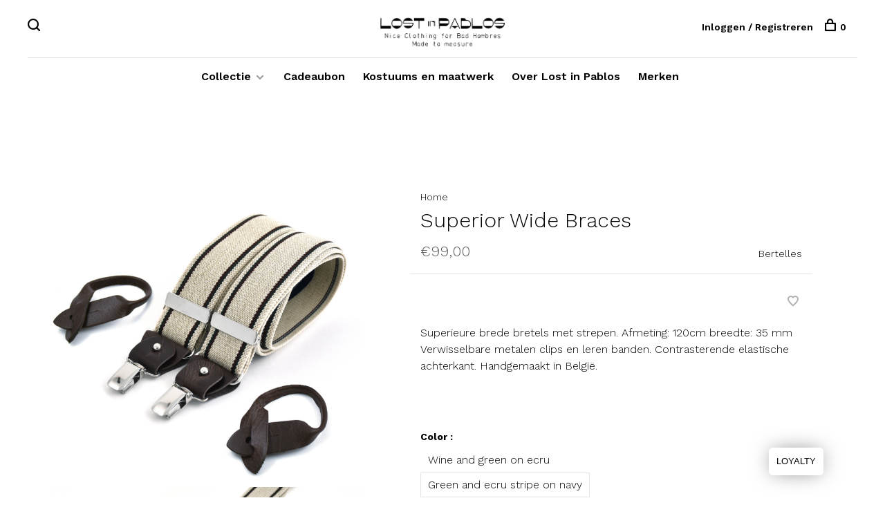

--- FILE ---
content_type: text/html;charset=utf-8
request_url: https://shop.lostinpablos.be/superior-wide-braces.html
body_size: 6730
content:
<!DOCTYPE html>
<html lang="nl">
  <head>
    
        
    <meta charset="utf-8"/>
<!-- [START] 'blocks/head.rain' -->
<!--

  (c) 2008-2026 Lightspeed Netherlands B.V.
  http://www.lightspeedhq.com
  Generated: 25-01-2026 @ 10:03:13

-->
<link rel="canonical" href="https://shop.lostinpablos.be/superior-wide-braces.html"/>
<link rel="alternate" href="https://shop.lostinpablos.be/index.rss" type="application/rss+xml" title="Nieuwe producten"/>
<meta name="robots" content="noodp,noydir"/>
<meta property="og:url" content="https://shop.lostinpablos.be/superior-wide-braces.html?source=facebook"/>
<meta property="og:site_name" content="Lost in Pablos"/>
<meta property="og:title" content="Superior Wide Braces"/>
<meta property="og:description" content="Superieure brede bretels met strepen. Afmeting: 120cm breedte: 35 mm Verwisselbare metalen clips en leren banden. Contrasterende elastische achterkant. Handgema"/>
<meta property="og:image" content="https://cdn.webshopapp.com/shops/238976/files/418953714/bertelles-superior-wide-braces.jpg"/>
<!--[if lt IE 9]>
<script src="https://cdn.webshopapp.com/assets/html5shiv.js?2025-02-20"></script>
<![endif]-->
<!-- [END] 'blocks/head.rain' -->
        
        
        
          <meta property="product:brand" content="Bertelles">      <meta property="product:availability" content="in stock">      <meta property="product:condition" content="new">
      <meta property="product:price:amount" content="99.00">
      <meta property="product:price:currency" content="EUR">
              <title>Superior Wide Braces - Lost in Pablos</title>
    <meta name="description" content="Superieure brede bretels met strepen. Afmeting: 120cm breedte: 35 mm Verwisselbare metalen clips en leren banden. Contrasterende elastische achterkant. Handgema" />
    <meta name="keywords" content="Bertelles, Superior, Wide, Braces" />
    <meta http-equiv="X-UA-Compatible" content="ie=edge">
    <meta name="viewport" content="width=device-width, initial-scale=1.0">
    <meta name="apple-mobile-web-app-capable" content="yes">
    <meta name="apple-mobile-web-app-status-bar-style" content="black">
    <meta name="viewport" content="width=device-width, initial-scale=1, maximum-scale=1, user-scalable=0"/>

    <link rel="shortcut icon" href="https://cdn.webshopapp.com/shops/238976/themes/136988/v/413502/assets/favicon.ico?20210104174842" type="image/x-icon" />
    
      	<link rel="preconnect" href="https://fonts.googleapis.com">
		<link rel="preconnect" href="https://fonts.gstatic.com" crossorigin>
  	    <link href='//fonts.googleapis.com/css?family=Work%20Sans:400,400i,300,500,600,700,700i,800,900' rel='stylesheet' type='text/css'>
    
    <link rel="stylesheet" href="https://cdn.webshopapp.com/assets/gui-2-0.css?2025-02-20" />
    <link rel="stylesheet" href="https://cdn.webshopapp.com/assets/gui-responsive-2-0.css?2025-02-20" /> 
    <link rel="stylesheet" href="https://cdn.webshopapp.com/shops/238976/themes/136988/assets/style.css?2026010511564420201219182952">
    <link rel="stylesheet" href="https://cdn.webshopapp.com/shops/238976/themes/136988/assets/settings.css?2026010511564420201219182952" />
    
    <script src="//ajax.googleapis.com/ajax/libs/jquery/3.0.0/jquery.min.js"></script>
    <script>
      	if( !window.jQuery ) document.write('<script src="https://cdn.webshopapp.com/shops/238976/themes/136988/assets/jquery-3.0.0.min.js?2026010511564420201219182952"><\/script>');
    </script>
    <script src="//cdn.jsdelivr.net/npm/js-cookie@2/src/js.cookie.min.js"></script>
    
    <script src="https://cdn.webshopapp.com/assets/gui.js?2025-02-20"></script>
    <script src="https://cdn.webshopapp.com/assets/gui-responsive-2-0.js?2025-02-20"></script>
    <script src="https://cdn.webshopapp.com/shops/238976/themes/136988/assets/scripts-min.js?2026010511564420201219182952"></script>
    
        
        
        
  </head>
  <body class="page-superior-wide-braces">
    
        
    <div class="page-content">
      
                                      	      	              	      	      	            
      <script>
      var product_image_size = '660x880x1',
          product_image_thumb = '132x176x1',
          product_in_stock_label = 'Op voorraad',
          product_backorder_label = 'In backorder',
      		product_out_of_stock_label = 'Niet op voorraad',
          product_multiple_variant_label = 'View all product options',
          show_variant_picker = 1,
          display_variants_on_product_card = 1,
          display_variant_picker_on = 'all',
          show_newsletter_promo_popup = 0,
          newsletter_promo_delay = '10000',
          newsletter_promo_hide_until = '7',
      		currency_format = '€',
          number_format = '0,0.00',
      		shop_url = 'https://shop.lostinpablos.be/',
          shop_id = '238976',
        	readmore = 'Lees meer',
          search_url = "https://shop.lostinpablos.be/search/",
          search_empty = 'Geen producten gevonden',
          custom_label = 'Outlet',          view_all_results = 'Bekijk alle resultaten';
    	</script>
			
      

<div class="mobile-nav-overlay"></div>

<header class="site-header site-header-lg menu-bottom-layout menu-bottom-layout-center">
  
    <nav class="secondary-nav nav-style secondary-nav-left">
    

    <div class="search-header secondary-style">
      <form action="https://shop.lostinpablos.be/search/" method="get" id="searchForm">
        <input type="text" name="q" autocomplete="off" value="" placeholder="Zoek naar artikel">
        <a href="#" class="search-close">Sluiten</a>
        <div class="search-results"></div>
      </form>
    </div>
    
    <ul>
      <li class="search-trigger-item">
        <a href="#" title="Zoeken" class="search-trigger"><span class="nc-icon-mini ui-1_zoom"></span></a>
      </li>
    </ul>
    
  </nav>
    
  <a href="https://shop.lostinpablos.be/" class="logo logo-lg logo-center">
          <img src="https://cdn.webshopapp.com/shops/238976/themes/136988/v/445941/assets/logo.png?20210113110333" alt="Lost in Pablos" class="logo-image">
    	      	<img src="https://cdn.webshopapp.com/shops/238976/themes/136988/v/396254/assets/logo-white.png?20201208123914" alt="Lost in Pablos" class="logo-image logo-image-white">
    	          </a>

  <nav class="main-nav nav-style">
    <ul>
      
                  	
      	                <li class="menu-item-category-6373211 has-child">
          <a href="https://shop.lostinpablos.be/collectie/">Collectie</a>
          <button class="mobile-menu-subopen"><span class="nc-icon-mini arrows-3_small-down"></span></button>                    <ul class="">
                          <li class="subsubitem">
                <a class="underline-hover" href="https://shop.lostinpablos.be/collectie/sales/" title="Sales">Sales</a>
                                              </li>
                          <li class="subsubitem">
                <a class="underline-hover" href="https://shop.lostinpablos.be/collectie/winter-collectie/" title="Winter Collectie">Winter Collectie</a>
                                              </li>
                          <li class="subsubitem has-child">
                <a class="underline-hover" href="https://shop.lostinpablos.be/collectie/kleding/" title="Kleding">Kleding</a>
                <button class="mobile-menu-subopen"><span class="nc-icon-mini arrows-3_small-down"></span></button>                                <ul class="">
                                      <li class="subsubitem">
                      <a class="underline-hover" href="https://shop.lostinpablos.be/collectie/kleding/badjassen/" title="Badjassen">Badjassen</a>
                    </li>
                                      <li class="subsubitem">
                      <a class="underline-hover" href="https://shop.lostinpablos.be/collectie/kleding/truien/" title="Truien">Truien</a>
                    </li>
                                      <li class="subsubitem">
                      <a class="underline-hover" href="https://shop.lostinpablos.be/collectie/kleding/jassen/" title="Jassen">Jassen</a>
                    </li>
                                      <li class="subsubitem">
                      <a class="underline-hover" href="https://shop.lostinpablos.be/collectie/kleding/broeken/" title="Broeken">Broeken</a>
                    </li>
                                      <li class="subsubitem">
                      <a class="underline-hover" href="https://shop.lostinpablos.be/collectie/kleding/hemden/" title="Hemden">Hemden</a>
                    </li>
                                      <li class="subsubitem">
                      <a class="underline-hover" href="https://shop.lostinpablos.be/collectie/kleding/t-shirts-polos/" title="T-Shirts - Polo&#039;s">T-Shirts - Polo&#039;s</a>
                    </li>
                                      <li class="subsubitem">
                      <a class="underline-hover" href="https://shop.lostinpablos.be/collectie/kleding/shorts-zwemshorts/" title="Shorts /Zwemshorts">Shorts /Zwemshorts</a>
                    </li>
                                  </ul>
                              </li>
                          <li class="subsubitem has-child">
                <a class="underline-hover" href="https://shop.lostinpablos.be/collectie/schoenen/" title="Schoenen">Schoenen</a>
                <button class="mobile-menu-subopen"><span class="nc-icon-mini arrows-3_small-down"></span></button>                                <ul class="">
                                      <li class="subsubitem">
                      <a class="underline-hover" href="https://shop.lostinpablos.be/collectie/schoenen/onderhoud-voor-schoenen/" title="Onderhoud voor schoenen">Onderhoud voor schoenen</a>
                    </li>
                                      <li class="subsubitem">
                      <a class="underline-hover" href="https://shop.lostinpablos.be/collectie/schoenen/sneakers/" title="Sneakers">Sneakers</a>
                    </li>
                                      <li class="subsubitem">
                      <a class="underline-hover" href="https://shop.lostinpablos.be/collectie/schoenen/geklede-schoenen/" title="Geklede schoenen">Geklede schoenen</a>
                    </li>
                                  </ul>
                              </li>
                          <li class="subsubitem has-child">
                <a class="underline-hover" href="https://shop.lostinpablos.be/collectie/accessoires/" title="Accessoires">Accessoires</a>
                <button class="mobile-menu-subopen"><span class="nc-icon-mini arrows-3_small-down"></span></button>                                <ul class="">
                                      <li class="subsubitem">
                      <a class="underline-hover" href="https://shop.lostinpablos.be/collectie/accessoires/dassen/" title="Dassen">Dassen</a>
                    </li>
                                      <li class="subsubitem">
                      <a class="underline-hover" href="https://shop.lostinpablos.be/collectie/accessoires/portefeuilles/" title="Portefeuilles">Portefeuilles</a>
                    </li>
                                      <li class="subsubitem">
                      <a class="underline-hover" href="https://shop.lostinpablos.be/collectie/accessoires/manchetknopen/" title="Manchetknopen">Manchetknopen</a>
                    </li>
                                      <li class="subsubitem">
                      <a class="underline-hover" href="https://shop.lostinpablos.be/collectie/accessoires/strikken/" title="Strikken">Strikken</a>
                    </li>
                                      <li class="subsubitem">
                      <a class="underline-hover" href="https://shop.lostinpablos.be/collectie/accessoires/mutsen/" title="Mutsen">Mutsen</a>
                    </li>
                                      <li class="subsubitem">
                      <a class="underline-hover" href="https://shop.lostinpablos.be/collectie/accessoires/pochetten/" title="Pochetten">Pochetten</a>
                    </li>
                                      <li class="subsubitem">
                      <a class="underline-hover" href="https://shop.lostinpablos.be/collectie/accessoires/kousen/" title="Kousen">Kousen</a>
                    </li>
                                      <li class="subsubitem">
                      <a class="underline-hover" href="https://shop.lostinpablos.be/collectie/accessoires/ceinturen/" title="Ceinturen">Ceinturen</a>
                    </li>
                                      <li class="subsubitem">
                      <a class="underline-hover" href="https://shop.lostinpablos.be/collectie/accessoires/sjaals/" title="Sjaals">Sjaals</a>
                    </li>
                                      <li class="subsubitem">
                      <a class="underline-hover" href="https://shop.lostinpablos.be/collectie/accessoires/handschoenen/" title="Handschoenen">Handschoenen</a>
                    </li>
                                      <li class="subsubitem">
                      <a class="underline-hover" href="https://shop.lostinpablos.be/collectie/accessoires/bretellen/" title="Bretellen">Bretellen</a>
                    </li>
                                      <li class="subsubitem">
                      <a class="underline-hover" href="https://shop.lostinpablos.be/collectie/accessoires/snor-baard-kam/" title="Snor/ baard kam">Snor/ baard kam</a>
                    </li>
                                      <li class="subsubitem">
                      <a class="underline-hover" href="https://shop.lostinpablos.be/collectie/accessoires/petten/" title="Petten">Petten</a>
                    </li>
                                  </ul>
                              </li>
                          <li class="subsubitem">
                <a class="underline-hover" href="https://shop.lostinpablos.be/collectie/mondmaskers/" title="Mondmaskers">Mondmaskers</a>
                                              </li>
                          <li class="subsubitem">
                <a class="underline-hover" href="https://shop.lostinpablos.be/collectie/parfum/" title="Parfum">Parfum</a>
                                              </li>
                      </ul>
                  </li>
                      
                        	
      	      	              
                        
      	        <li class="">
          <a href="https://shop.lostinpablos.be/buy-gift-card/" title="Cadeaubon">
            Cadeaubon
          </a>
        </li>
                <li class="">
          <a href="https://www.lostinpablos.be/nl/madetomeasure#!0" title="Kostuums en maatwerk">
            Kostuums en maatwerk
          </a>
        </li>
                <li class="">
          <a href="https://www.lostinpablos.be/nl/home" title="Over Lost in Pablos">
            Over Lost in Pablos
          </a>
        </li>
              
                        
      	        <li class="brand-menu-item "><a href="https://shop.lostinpablos.be/brands/">Merken</a></li>
              
                        	
      	      
                  
      
      <li class="menu-item-mobile-only m-t-30">
                <a href="#" title="Account" data-featherlight="#loginModal">Login / Register</a>
              </li>
      
            
              
      
    </ul>
  </nav>

  <nav class="secondary-nav nav-style">
     <div class="search-header secondary-style search-trigger-center-fix">
      <form action="https://shop.lostinpablos.be/search/" method="get" id="searchForm">
        <input type="text" name="q" autocomplete="off" value="" placeholder="Zoek naar artikel">
        <a href="#" class="search-close">Sluiten</a>
        <div class="search-results"></div>
      </form>
    </div>
    
    <ul>
      <li class="menu-item-desktop-only menu-item-account">
                <a href="#" title="Account" data-featherlight="#loginModal">Inloggen / Registreren</a>
              </li>
      
            
              
      
            
            
      <li>
        <a href="#" title="Winkelwagen" class="cart-trigger"><span class="nc-icon-mini shopping_bag-20"></span>0</a>
      </li>

      <li class="search-trigger-item search-trigger-center-fix">
        <a href="#" title="Zoeken" class="search-trigger"><span class="nc-icon-mini ui-1_zoom"></span></a>
      </li>
    </ul>
    
    <a class="burger">
      <span></span>
    </a>    
  </nav>
</header>      <div itemscope itemtype="http://schema.org/BreadcrumbList">
	<div itemprop="itemListElement" itemscope itemtype="http://schema.org/ListItem">
    <a itemprop="item" href="https://shop.lostinpablos.be/"><span itemprop="name" content="Home"></span></a>
    <meta itemprop="position" content="1" />
  </div>
    	<div itemprop="itemListElement" itemscope itemtype="http://schema.org/ListItem">
      <a itemprop="item" href="https://shop.lostinpablos.be/superior-wide-braces.html"><span itemprop="name" content="Superior Wide Braces"></span></a>
      <meta itemprop="position" content="2" />
    </div>
  </div>

<div itemscope itemtype="https://schema.org/Product">
  <meta itemprop="name" content="Bertelles Superior Wide Braces">
  <meta itemprop="brand" content="Bertelles" />  <meta itemprop="description" content="Superieure brede bretels met strepen. <br />
Afmeting: 120cm breedte: 35 mm<br />
Verwisselbare metalen clips en leren banden. Contrasterende elastische achterkant.<br />
<br />
Handgemaakt in België." />  <meta itemprop="image" content="https://cdn.webshopapp.com/shops/238976/files/418953714/300x250x2/bertelles-superior-wide-braces.jpg" />  
        <div itemprop="offers" itemscope itemtype="https://schema.org/Offer">
    <meta itemprop="priceCurrency" content="EUR">
    <meta itemprop="price" content="99.00" />
    <meta itemprop="itemCondition" itemtype="https://schema.org/OfferItemCondition" content="https://schema.org/NewCondition"/>
   	    <meta itemprop="availability" content="https://schema.org/InStock"/>
    <meta itemprop="inventoryLevel" content="2" />
        <meta itemprop="url" content="https://shop.lostinpablos.be/superior-wide-braces.html" />  </div>
    </div>
      <div class="cart-sidebar-container">
  <div class="cart-sidebar">
    <button class="cart-sidebar-close" aria-label="Close">✕</button>
    <div class="cart-sidebar-title">
      <h5>Winkelwagen</h5>
      <p><span class="item-qty"></span> artikelen</p>
    </div>
    
    <div class="cart-sidebar-body">
        
      <div class="no-cart-products">Geen producten gevonden...</div>
      
    </div>
    
      </div>
</div>      <!-- Login Modal -->
<div class="modal-lighbox login-modal" id="loginModal">
  <div class="row">
    <div class="col-sm-6 m-b-30 login-row p-r-30 sm-p-r-15">
      <h4>Inloggen</h4>
      <p>Als u een account bij ons heeft, meld u dan aan.</p>
      <form action="https://shop.lostinpablos.be/account/loginPost/?return=https%3A%2F%2Fshop.lostinpablos.be%2Fsuperior-wide-braces.html" method="post" class="secondary-style">
        <input type="hidden" name="key" value="b5b98aee888f93a9a25166b6d765ca18" />
        <div class="form-row">
          <input type="text" name="email" autocomplete="on" placeholder="E-mailadres" class="required" />
        </div>
        <div class="form-row">
          <input type="password" name="password" autocomplete="on" placeholder="Wachtwoord" class="required" />
        </div>
        <div class="">
          <a class="button button-arrow button-solid button-block popup-validation m-b-15" href="javascript:;" title="Inloggen">Inloggen</a>
                  </div>
      </form>
    </div>
    <div class="col-sm-6 m-b-30 p-l-30 sm-p-l-15">
      <h4>Registreren</h4>
      <p class="register-subtitle">Door een account aan te maken in deze winkel kunt u het betalingsproces sneller doorlopen, meerdere adressen opslaan, bestellingen bekijken en volgen en meer.</p>
      <a class="button button-arrow" href="https://shop.lostinpablos.be/account/register/" title="Account aanmaken">Account aanmaken</a>
    </div>
  </div>
  <div class="text-center forgot-password">
    <a class="forgot-pw" href="https://shop.lostinpablos.be/account/password/">Wachtwoord vergeten?</a>
  </div>
</div>      
      <main class="main-content">
                  		
<div class="container">
  <!-- Single product into -->
  <div class="product-intro scroll-product-images" data-brand="Bertelles">
    <div class="row">
      <div class="col-md-5 stick-it-in">
        <div class="product-media">
          
          <div class="product-images no-slider">
                        <div class="product-image">
              <a href="https://cdn.webshopapp.com/shops/238976/files/418953714/image.jpg" data-caption="">
                <img src="https://cdn.webshopapp.com/shops/238976/files/418953714/768x1024x3/bertelles-superior-wide-braces.jpg" data-thumb="https://cdn.webshopapp.com/shops/238976/files/418953714/132x176x1/image.jpg" height="1024" width="768" alt="Bertelles Superior Wide Braces">
              </a>
            </div>
                        <div class="product-image">
              <a href="https://cdn.webshopapp.com/shops/238976/files/418953716/image.jpg" data-caption="">
                <img src="https://cdn.webshopapp.com/shops/238976/files/418953716/768x1024x3/bertelles-superior-wide-braces.jpg" data-thumb="https://cdn.webshopapp.com/shops/238976/files/418953716/132x176x1/image.jpg" height="1024" width="768" alt="Bertelles Superior Wide Braces">
              </a>
            </div>
                        <div class="product-image">
              <a href="https://cdn.webshopapp.com/shops/238976/files/337139559/image.jpg" data-caption="">
                <img src="https://cdn.webshopapp.com/shops/238976/files/337139559/768x1024x3/bertelles-superior-wide-braces.jpg" data-thumb="https://cdn.webshopapp.com/shops/238976/files/337139559/132x176x1/image.jpg" height="1024" width="768" alt="Bertelles Superior Wide Braces">
              </a>
            </div>
                        <div class="product-image">
              <a href="https://cdn.webshopapp.com/shops/238976/files/383938412/image.jpg" data-caption="">
                <img src="https://cdn.webshopapp.com/shops/238976/files/383938412/768x1024x3/bertelles-superior-wide-braces.jpg" data-thumb="https://cdn.webshopapp.com/shops/238976/files/383938412/132x176x1/image.jpg" height="1024" width="768" alt="Bertelles Superior Wide Braces">
              </a>
            </div>
                      </div>
          
        </div>
      </div>
      <div class="col-md-7 stick-it-in">
        <div class="product-content single-product-content" data-url="https://shop.lostinpablos.be/superior-wide-braces.html">
          
                    <!-- Breadcrumbs -->
          <div class="breadcrumbs">
            <a href="https://shop.lostinpablos.be/" title="Home">Home</a>
                                              </div>  
                    
          <h1 class="h3 m-b-10">Superior Wide Braces</h1>
          
          <div class="row product-meta">
            <div class="col-md-6">
              
              <div class="price">      
                  
                <span class="new-price"><span class="price-update" data-price="99">€99,00</span></span>

                                
                 
              </div>
            </div>
            <div class="col-md-6 text-right p-t-10">
                              <div class="brand-name"><a href="https://shop.lostinpablos.be/brands/bertelles/">Bertelles</a></div>
                          </div>
          </div>
          
          <div class="row m-b-20">
            <div class="col-xs-8">
              
                            <div class="stock">
                                <div>2 Op voorraad</div>
                              </div>
                            

                            
              
            </div>
            <div class="col-xs-4 text-right">
            
                            <a href="#" data-featherlight="#loginModal" title="Aan verlanglijst toevoegen" class="favourites m-r-5" id="addtowishlist">
                <i class="nc-icon-mini health_heartbeat-16"></i>
              </a>
                            
                            
                            
            </div>
          </div>

          <div class="product-description m-b-80 sm-m-b-60">
            Superieure brede bretels met strepen. 
Afmeting: 120cm breedte: 35 mm
Verwisselbare metalen clips en leren banden. Contrasterende elastische achterkant.

Handgemaakt in België.
          </div>
          
                    
                    
          
          <form action="https://shop.lostinpablos.be/cart/add/227754659/" id="product_configure_form" method="post" class="product_configure_form" data-cart-bulk-url="https://shop.lostinpablos.be/cart/addBulk/">
            <div class="product_configure_form_wrapper">
              
                                          	                            
                                                                      
                            
                            <div class="product-custom-variants">
                
                              
              	                              
              	                                  
                	                  <div class="product-custom-variants-title">Color :</div>
                	                
                              
                <ul class="product-custom-variants-options">
                                    
                                    
                  <li class="product_configure_variant_227754652">
                    <a href="https://shop.lostinpablos.be/superior-wide-braces.html?id=227754652" title="Color : Wine and green on ecru - Op voorraad"  style="">
                                              Wine and green on ecru
                                          </a>
                  </li>
                  
                                    
                                    
                  <li class="product_configure_variant_227754659 active">
                    <a href="https://shop.lostinpablos.be/superior-wide-braces.html?id=227754659" title="Color : Green and ecru stripe on navy - Op voorraad"  style="">
                                              Green and ecru stripe on navy
                                          </a>
                  </li>
                  
                                  </ul>
              </div>
            	          
                          
                            <div class="input-wrap quantity-selector"><label>Aantal:</label><input type="text" name="quantity" value="1" /><div class="change"><a href="javascript:;" onclick="changeQuantity('add', $(this));" class="up">+</a><a href="javascript:;" onclick="changeQuantity('remove', $(this));" class="down">-</a></div></div><a href="javascript:;" class="button button-block button-arrow button-solid add-to-cart-trigger" title="Toevoegen aan winkelwagen" id="addtocart">Toevoegen aan winkelwagen</a>                          </div>
            
                        
                        
          </form>
            
                  </div>
      </div>
    </div>
  </div>
  
  
    
    
    <!-- Selling points -->
  <div class="selling-points single-product-selling-points">
        <div class="selling-item"><a>Gratis verzending in België vanaf  150€</a></div>
                  </div>
    
  <!-- Product share -->
  <div class="share m-b-50 pull-right">
    <span class="share-label">Deel dit product:</span>
    <ul><li><a href="https://www.facebook.com/sharer/sharer.php?u=https://shop.lostinpablos.be/superior-wide-braces.html" class="social facebook" target="_blank">Facebook</a></li><li><a href="https://twitter.com/home?status=Superior Wide Braces%20-%20superior-wide-braces.html" class="social twitter" target="_blank">Twitter</a></li><li><a href="https://pinterest.com/pin/create/button/?url=https://shop.lostinpablos.be/superior-wide-braces.html&media=https://cdn.webshopapp.com/shops/238976/files/418953714/image.jpg&description=Superieure brede bretels met strepen. <br />
Afmeting: 120cm breedte: 35 mm<br />
Verwisselbare metalen clips en leren banden. Contrasterende elastische achterkant.<br /><br />
Handgemaakt in België." class="social pinterest" target="_blank">Pinterest</a></li><li><a href="/cdn-cgi/l/email-protection#[base64]" class="social email">E-mail</a></li></ul>  </div>
  
  
    
  
      
    
</div>                </main>
			
            <footer><div class="container"><div class="footer-menu"><ul><li><a href="https://shop.lostinpablos.be/service/general-terms-conditions/">Algemene voorwaarden</a></li></ul></div><div class="footer-content footer-content-description"><div class="footer-contact-details"><p>Winkel: Vrijdagmarkt 38 - 9000 Gent            Open op maandag van: 11u00  - 18u00           Dinsdag tot zaterdag open van:                       10u00 - 18u00.                      </p><div><a href="tel:09/279.89.90"><span class="hint-text">Telefoon: </span><span class="bold">09/279.89.90</span></a></div><div><a href="/cdn-cgi/l/email-protection#167079637872567a7965627f786677747a7965387473"><span class="hint-text">E-mail: </span><span class="bold"><span class="__cf_email__" data-cfemail="13757c667d77537f7c60677a7d6372717f7c603d7176">[email&#160;protected]</span></span></a></div></div><div class="footer-menu footer-menu-social"><ul><li><a href="https://www.facebook.com/LostinPablos/" target="_blank" title="Facebook"><span class="nc-icon-mini social_logo-fb-simple"></span></a></li><li><a href="https://www.instagram.com/lostinpablos/" target="_blank" title="Instagram Lost in Pablos"><span class="nc-icon-mini social_logo-instagram"></span></a></li><li><a href="https://nl.pinterest.com/inpablos/portfolio-lost-in-pablos/" target="_blank" title="Pinterest"><span class="nc-icon-mini social_logo-pinterest"></span></a></li></ul></div></div><div class="copyright m-t-50">
      © Copyright 2026 Lost in Pablos
            <span>
      - Powered by
            <a href="https://www.lightspeedhq.be/" title="Lightspeed" target="_blank">Lightspeed</a>
                  - Theme by <a href="https://huysmans.me" target="_blank">Huysmans.me </a></span></div><div class="payments"><a href="https://shop.lostinpablos.be/service/payment-methods/" title="MasterCard"><img data-src="https://cdn.webshopapp.com/assets/icon-payment-mastercard.png?2025-02-20" alt="MasterCard" class="lazy" /></a><a href="https://shop.lostinpablos.be/service/payment-methods/" title="Visa"><img data-src="https://cdn.webshopapp.com/assets/icon-payment-visa.png?2025-02-20" alt="Visa" class="lazy" /></a><a href="https://shop.lostinpablos.be/service/payment-methods/" title="American Express"><img data-src="https://cdn.webshopapp.com/assets/icon-payment-americanexpress.png?2025-02-20" alt="American Express" class="lazy" /></a><a href="https://shop.lostinpablos.be/service/payment-methods/" title="Bank transfer"><img data-src="https://cdn.webshopapp.com/assets/icon-payment-banktransfer.png?2025-02-20" alt="Bank transfer" class="lazy" /></a><a href="https://shop.lostinpablos.be/service/payment-methods/" title="Maestro"><img data-src="https://cdn.webshopapp.com/assets/icon-payment-maestro.png?2025-02-20" alt="Maestro" class="lazy" /></a><a href="https://shop.lostinpablos.be/service/payment-methods/" title="Invoice"><img data-src="https://cdn.webshopapp.com/assets/icon-payment-invoice.png?2025-02-20" alt="Invoice" class="lazy" /></a><a href="https://shop.lostinpablos.be/service/payment-methods/" title="Cash"><img data-src="https://cdn.webshopapp.com/assets/icon-payment-cash.png?2025-02-20" alt="Cash" class="lazy" /></a><a href="https://shop.lostinpablos.be/service/payment-methods/" title="Bancontact"><img data-src="https://cdn.webshopapp.com/assets/icon-payment-mistercash.png?2025-02-20" alt="Bancontact" class="lazy" /></a><a href="https://shop.lostinpablos.be/service/payment-methods/" title="SOFORT Banking"><img data-src="https://cdn.webshopapp.com/assets/icon-payment-directebanking.png?2025-02-20" alt="SOFORT Banking" class="lazy" /></a><a href="https://shop.lostinpablos.be/service/payment-methods/" title="Visa Electron"><img data-src="https://cdn.webshopapp.com/assets/icon-payment-visaelectron.png?2025-02-20" alt="Visa Electron" class="lazy" /></a><a href="https://shop.lostinpablos.be/service/payment-methods/" title="Belfius"><img data-src="https://cdn.webshopapp.com/assets/icon-payment-belfius.png?2025-02-20" alt="Belfius" class="lazy" /></a><a href="https://shop.lostinpablos.be/service/payment-methods/" title="KBC"><img data-src="https://cdn.webshopapp.com/assets/icon-payment-kbc.png?2025-02-20" alt="KBC" class="lazy" /></a></div></div></footer>      <!-- [START] 'blocks/body.rain' -->
<script data-cfasync="false" src="/cdn-cgi/scripts/5c5dd728/cloudflare-static/email-decode.min.js"></script><script>
(function () {
  var s = document.createElement('script');
  s.type = 'text/javascript';
  s.async = true;
  s.src = 'https://shop.lostinpablos.be/services/stats/pageview.js?product=113063126&hash=fe4d';
  ( document.getElementsByTagName('head')[0] || document.getElementsByTagName('body')[0] ).appendChild(s);
})();
</script>
  <script>window['mdLoyalty'] = {
        config: {
                'shopId':'238976',
                'shopName':'Lost in Pablos',
                'themeColor': '#FF0000',
                'position':'right',
                'moreInfoEN': ' ',
                'moreInfoNL': ' ',
                'moreInfoFR': ' ',
                'moreInfoDE': ' ',
                'moreInfoES': ' ',
                'moreInfoURL':'/',
        } };

(function(doc) {
        var date = new Date,
                script = doc.createElement('script');
        script.type = 'text/javascript';
        script.async = true;
        script.crossOrigin = '';
        script.src = 'https://loyalty.mdware.org/launcher.min.js?t=' + date.getHours().toString();

        var s = document.getElementsByTagName('script')[0];
        s.parentNode.insertBefore(script, s);
})(document);</script>
<!-- [END] 'blocks/body.rain' -->
      
    </div>
    
    <link rel="stylesheet" href="https://cdn.webshopapp.com/shops/238976/themes/136988/assets/custom.css?2026010511564420201219182952" />
    <script src="https://cdn.webshopapp.com/shops/238976/themes/136988/assets/app.js?2026010511564420201219182952"></script>
    
        
        
  </body>
</html>

--- FILE ---
content_type: text/css; charset=UTF-8
request_url: https://cdn.webshopapp.com/shops/238976/themes/136988/assets/custom.css?2026010511564420201219182952
body_size: 2857
content:
/* 20260105114437 - v2 */
.gui,
.gui-block-linklist li a {
  color: #17310b;
}

.gui-page-title,
.gui a.gui-bold,
.gui-block-subtitle,
.gui-table thead tr th,
.gui ul.gui-products li .gui-products-title a,
.gui-form label,
.gui-block-title.gui-dark strong,
.gui-block-title.gui-dark strong a,
.gui-content-subtitle {
  color: #17310b;
}

.gui-block-inner strong {
  color: #6f8d7b;
}

.gui a {
  color: #11517f;
}

.gui-input.gui-focus,
.gui-text.gui-focus,
.gui-select.gui-focus {
  border-color: #11517f;
  box-shadow: 0 0 2px #11517f;
}

.gui-select.gui-focus .gui-handle {
  border-color: #11517f;
}

.gui-block,
.gui-block-title,
.gui-buttons.gui-border,
.gui-block-inner,
.gui-image {
  border-color: #574624;
}

.gui-block-title {
  color: #0f4224;
  background-color: #f3fbe4;
}

.gui-content-title {
  color: #0f4224;
}

.gui-form .gui-field .gui-description span {
  color: #17310b;
}

.gui-block-inner {
  background-color: #e9f0da;
}

.gui-block-option {
  border-color: #e5e3de;
  background-color: #f6f5f4;
}

.gui-block-option-block {
  border-color: #e5e3de;
}

.gui-block-title strong {
  color: #0f4224;
}

.gui-line,
.gui-cart-sum .gui-line {
  background-color: #b3ab9c;
}

.gui ul.gui-products li {
  border-color: #ccc7bd;
}

.gui-block-subcontent,
.gui-content-subtitle {
  border-color: #ccc7bd;
}

.gui-faq,
.gui-login,
.gui-password,
.gui-register,
.gui-review,
.gui-sitemap,
.gui-block-linklist li,
.gui-table {
  border-color: #ccc7bd;
}

.gui-block-content .gui-table {
  border-color: #e5e3de;
}

.gui-table thead tr th {
  border-color: #b3ab9c;
  background-color: #f6f5f4;
}

.gui-table tbody tr td {
  border-color: #e5e3de;
}

.gui a.gui-button-large,
.gui a.gui-button-small {
  border-color: #574624;
  color: #0f4224;
  background-color: #f3fbe4;
}

.gui a.gui-button-large.gui-button-action,
.gui a.gui-button-small.gui-button-action {
  border-color: #574624;
  color: #0f4224;
  background-color: #f3fbe4;
}

.gui a.gui-button-large:active,
.gui a.gui-button-small:active {
  background-color: #c2c8b6;
  border-color: #45381c;
}

.gui a.gui-button-large.gui-button-action:active,
.gui a.gui-button-small.gui-button-action:active {
  background-color: #c2c8b6;
  border-color: #45381c;
}

.gui-input,
.gui-text,
.gui-select,
.gui-number {
  border-color: #574624;
  background-color: #f3fbe4;
}

.gui-select .gui-handle,
.gui-number .gui-handle {
  border-color: #574624;
}

.gui-number .gui-handle a {
  background-color: #f3fbe4;
}

.gui-input input,
.gui-number input,
.gui-text textarea,
.gui-select .gui-value {
  color: #0f4224;
}

.gui-progressbar {
  background-color: #571224;
}

/* custom */
.homepage header {
    position: fixed;
    top: 0;
    left: 0;
    width: 100%;
    z-index: 2;
    background: #fff;
    right: 0;
    height: 0;
}
header {
	z-index:2;
}
.fixed .homepage header {
  height: 90px;
  background:#ffffff9e;
}
.homepage .header-dark-icons svg path { fill:#fff !important; }
.homepage .header-dark-icons .cart-icon > span, .header-dark-icons .cart-icon:hover > span { color:#fff; }

.fixed .homepage .header-dark-icons svg path { fill:#0f4224 !important; }
.fixed .homepage .header-dark-icons .cart-icon > span, .header-dark-icons .cart-icon:hover > span { color:#0f4224; }
.fixed #logo { padding-top: 0 !important; }
/* Kerstin Lightspeed 8/12/2020 - alter visibility DEMObar- BEGIN*/
.wsa-demobar {
    font-size: xx-large;
 }
.wsa-demobar a {
    display: none;
    color: #fff;
}
/* Kerstin Lightspeed 8/12/2020 - alter visibility DEMObar - END*/

.hero-new-text {
  position: absolute;
  top: 15%;
  right: 10%;
  width: 370px;
  height: calc(100vh - 40%);
  z-index: 1;
  display: inline-block;
}
.hero-new-text > div {
	position:relative;
  display:flex;
  flex-direction: column;
}
.hero-new-text > div > p {
	display:inline-block;  
/*   border:2px solid #fff; */
  margin:0;
  text-align:center;
  position:relative;
}
.hero-sq-1,
.hero-sq-3 {
	width:245px;
  height:245px;
}
.hero-sq-2 {
	width:175px;
  height:175px;
  align-self:flex-end;
}
.hero-new-text > div > p > a {
  color:#fff;
  display:flex;
  height:100%;
  font-size:15px;
  font-weight:bold;
  justify-content: center;
}
.hero-new-text > div > p > a > span {
	align-self:center;
}
.hero-new-text > div > p:before {
  content: "";
  position: absolute;
  top: 0;
  left: 0;
  width: 100%;
  background: transparent;
  height: 100%;
  border: 2px solid #fff;
  transform: rotate(45deg);
  -webkit-transform: rotate(45deg);
  z-index:-1;
}
.hero-new-text > div > p:after {
	content: "";
  position: absolute;
  top: 0px;
  left: -10px;
  width: 100%;
  background: transparent;
  height: 100%;
  border: 1px solid #fff;
  transform: rotate(45deg);
  -webkit-transform: rotate(45deg);
  z-index:-1;
}
.hero-new-text > div > p:hover:before {
	background:#fff;
  box-shadow: 5px -5px 5px -5px #505050;
  -webkit-box-shadow: 5px -5px 5px -5px #505050;
}
.hero-new-text > div > p:hover a {
	color: #0f4224;
}
#homepage-logo {
	position:absolute;
  left:10%;
  top:25%;
  min-height:250px;
  z-index:1;
}
#homepage-logo img {
	height:250px;
}
.custom-arrow-left {
	width:30px;
  height:10px;
  display:inline-block;
  background:url(z-arrow-left.svg) no-repeat;
}
.custom-arrow-right {
	width:30px;
  height:10px;
  display:inline-block;
  background:url(z-arrow-right.svg) no-repeat; 
}
.hero-wrapper-block .owl-controls .owl-nav .owl-prev,
.hero-wrapper-block .owl-controls .owl-nav .owl-next {
	background:transparent;
  border:none;
}
.hero-wrapper-block .owl-controls .owl-nav .owl-prev:before {
  content: "";
  position: absolute;
  width: 1px;
  height: 100%;
  background: #fff;
  right: 0px;
}
.hero-wrapper-block .owl-controls .owl-nav .owl-next:before {
  content: "";
  position: absolute;
  width: 1px;
  height: 100%;
  background: #fff;
  left: 0px;
}
.hero-wrapper-block .owl-controls .owl-nav .owl-prev {
	bottom: 80px;
  top: initial;
  right: 130px;
  left: initial;
  width: 80px;
  text-align: left;
}
.hero-wrapper-block .owl-controls .owl-nav .owl-next {
	bottom: 80px;
  top: initial;
  right: 50px;
  left: initial;
  width: 80px;
  text-align: right;
}
.nav-left-toggler > #search {
	height:30px;
}
.search-icon {
	margin-top:0;
  right:0;
  left:initial;
}
.nav-left-toggler.toggle #search form {
	left:0;
}
#search form {
	height:30px;
}
#search input {
	height:30px;
  border-bottom: 1px solid #fff;
  color:#fff;
}
#search input::placeholder {
	color:#fff !important;
}
#search .autocomplete.noresults .notfound {
	color:#0f4224;
}
.open-menu,
.login-left > a {
	color:#fff;
  font-size:15px;
  font-weight:bold;  
}
.fixed .open-menu,
.fixed .login-left > a {
	color:#0f4224;
}
.open-menu:focus {
	color:#fff;
}
.fixed .open-menu:focus {
	color:#0f4224;
}
.mobilemenu-btn {
	width:initial;
  margin-right:50px;
}
.menu-wrap .close-menu {
	top:90px;
}
.menu-box,
.menu-box.open {
	top:90px;
}
.homepage .nav-left-toggler.toggle > #search:before {
	background:transparent;
}
.homepage-socials {
	position:absolute;
  left:50px;
  bottom:85px;
  z-index: 1;
}
.homepage-socials > a {
	margin-right:20px;
  color:#fff;
  font-size: 25px;
}
.products .product .productlabel {
  right: 30px;
  bottom: -50px;
  top: initial;
  left: initial;
  width: 100px;
  height: 100px;
  line-height: 100px;
  background: transparent !important;
  text-align: center;
  padding: 0;
  z-index:1;
}
.products .product .productlabel:before {
  content: "";
  position: absolute;
  top: 0;
  left: 0;
  width: 100%;
  background: transparent;
  height: 100%;
  border: none;
  transform: rotate(45deg);
  -webkit-transform: rotate(45deg);
  z-index:-1;
}
.products .product {
	padding:15px 5px;
}
.homepage-top_infogram {
	margin-top:30px;
}
.homepage-top_infogram-inner {
    border: 1px solid #e3e3e3;
    line-height: 26px;  	
  	padding:0 15px;
}
.homepage-top_infogram-inner.mr3 {
		margin-right:20px;
}
.homepage-top_infogram-inner p {
    margin: 0;
    letter-spacing: 0.05px;
    color: #0f4224;
}
.homepage-top_infogram-inner p:first-child {
    font-weight: bold;
    font-size: 14px;
    text-transform: uppercase;
}
.homepage-top_infogram-inner p:last-child {
    font-weight: 400;
    font-size: 12px;
    text-transform: inherit;
    white-space: nowrap;
}
.homepage-top_infogram-owl.owl-carousel {
    text-align: center;
}
body.not-homepage {
	padding-top:90px;
}
body.not-homepage .open-menu, 
body.not-homepage .login-left > a {
	color:#0f4224;
}
.menu-box,
.menu-box.open,
.menu-wrap.open .close-menu,
.menu-wrap .close-menu {
	top:0;
}
.products .product.special-product .info .title,
.tab-1 .products .product.special-product .info .title, 
.tab-2 .products .product.special-product .info .title {
	font-size:15px;
}
.products .product.special-product .info {
	margin-top: -10px;
  padding-right: 125px !important;
}
@media(max-width:1500px) {
  .products .product .productlabel {
    width: 80px;
    height: 80px;
    line-height: 80px;
    right: 20px;
    bottom: -40px;
  }
  .products .product.special-product .info {
    padding-right: 75px !important;
  }
}
@media(max-width:1200px) {
	.products .product .productlabel {
    width: 50px;
    height: 50px;
    line-height: 50px;
    right: 10px;
    bottom: -25px;
  }
  .products .product.special-product .info {
    padding-right: 10px !important;
    margin-top: -5px;
  }
  .hero-sq-1, 
  .hero-sq-3 {
    width: 175px;
    height: 175px;
  }
  .hero-sq-2 {
    width: 115px;
    height: 115px;
  }
  .hero-new-text > div > p > a {
  	font-size:17px;
  }
  .hero-new-text {
    top: 22%;
    right: 10%;
    width: 300px;
    height: calc(100vh - 50%);
  }
  #homepage-logo svg {
    width: 300px;
    height: auto;
  }
}
@media(max-width:991px) {
  .open-menu,
  .login-left > a {
  	color:#0f4224;
  }
  .homepage .header-dark-icons svg path {
  	fill:#0f4224 !important;
  }
  .homepage .header-dark-icons .cart-icon > span, .header-dark-icons .cart-icon:hover > span {
  	color:#0f4224;
  }
  #homepage-logo {
  	left:7%;
  }
  .hero-new-text {
  	right:7%;
  }
  .products.productslider .product {
  	padding:15px 5px;
  }
}
@media(max-width:768px) {
  #homepage-logo {
  	top:20px;
    left:20px;
  }
  #homepage-logo svg {
  	width:200px;
  }
  .hero-new-text {
  	top:30%;
  }
	.products .product.special-product .info {
    padding-right: 60px !important;
  }
  .homepage-top_infogram {
  	-webkit-flex-direction: column;
    -moz-flex-direction: column;
    -o-flex-direction: column;
    -ms-flex-direction: column;
    flex-direction: column;
  }
  .homepage-top_infogram-inner.mr3 {
  	margin-right:0;
  }
  .homepage-top_infogram > div {
    margin-bottom: 10px;
  }
  #header .search {
    bottom: 0;
	}
  #search form {
    width: 100%;
    top: -200px;
    position: fixed;
	}
  .toggle #search form {
    top: 90px;
	}
  #header .search input {
    text-indent: 5px;
	}
  .nav-left-toggler.toggle > #search {
    height: 30px;
    top: 0;
    overflow: initial;
	}
  .open-menu, 
  .login-left > a {
  	font-size:14px;
  }
  .mobilemenu-btn {
  	margin-right:10px;
  }
}
@media(max-width:500px) {
	.hero-sq-1, 
  .hero-sq-3 {
    width: 155px;
    height: 155px;
  }
  .hero-sq-2 {
    width: 95px;
    height: 95px;
  }
  .hero-new-text {
    width: 230px;
  }
  .hero-new-text > div > p > a {
  	font-size:15px;
  }
  .hero-wrapper-block .owl-controls .owl-nav .owl-prev,
  .hero-wrapper-block .owl-controls .owl-nav .owl-next {
  	width:45px;
  }
  .hero-wrapper-block .owl-controls .owl-nav .owl-prev {
  	right:95px;
  }
}
@media screen and (max-height:900px) {
  .hero-sq-1, .hero-sq-3 { width: 185px; height: 185px; }
}
@media screen and (max-height:700px) {
  .hero-sq-1, .hero-sq-3 { width: 145px; height: 145px; }
  .hero-sq-2 { width: 155px; height: 155px; }
}

/* Aanpassingen door DMWS */

.btn-maatwerk {
  background:#0f4224;
  color:#fff;
  padding:15px 20px;
  margin-top:40px;
}

.footer-title {
    display: flex;
    -webkit-display: flex;
    -moz-display: flex;
    -ms-display: flex;
    -o-display: flex;
    align-items: flex-end;
    -webkit-align-items: flex-end;
    -moz-align-items: flex-end;
    -ms-align-items: flex-end;
    -o-align-items: flex-end;
}

.pinterest-btn{
	background:#0f4224;
  color:#fff;
  padding:15px 20px;
  margin-left: 10px;
}

.pinterest-btn:focus, .btn-maatwerk:focus{
	color: #e35400;
}

.container.normal{
  padding-left: 15px;
  padding-right: 15px;
}

@media (min-width: 760px){
  #logo img{
    height: 75px;
    width:auto;
    margin-top: 12.5px;
  }
}

.textpage .hide-image img{
	display: none;
}

.textpage .show-image:not(img) {
	color:white ;
  font-size:0px;
  line-height:0px;
}
.textpage .show-image blockquote, .textpage .show-image h3,  .textpage .show-image a{
	display: none;
}

.textpage .show-image p{
	margin: 0px!important;
}

.textpage .show-image img{
	margin-bottom: 10px;
}

.item.slide-1:before{
  content: '';
  position: absolute;
  width: 100%;
  height: 100%;
  top: 0;
  left: 0;
	background: #000;
  background-size: cover;
  opacity: .4;
}

.about-page .textpage p{
	margin: 0;
}

@media (max-width: 992px){
	.textpage .show-image img{
    margin: 10px 0;
  }
  .textpage .hide-image img{
    display: block;
  }
  .textpage .show-image{
    display: none;
  }
  .textpage .show-image:not(img) {
    color:normal;
    font-size:normal;
    line-height:normal;
  }
  .textpage .show-image blockquote, .textpage .show-image h3,  .textpage .show-image a{
    display: none;
  }
}

@media (max-width: 760px){
  #logo img{
    width: 160px;
    height: auto;
  }
}

@media (max-width: 460px){
  #logo img{
    width: 130px;
    height: auto;
    margin-top: 10px;
  }
}

@media (max-width: 380px){
  #logo img{
    width: 100px;
    height: auto;
  }
}
-/* Jordan LightspeedHQ - 06 Jan 2020 - Weghalen zoekbalkje & pijlen op foto - START */
.search-icon {
    display: none;
}
.header-dark-icons svg {
    fill: #000;
    display: none;
}
}
#search input {
    display: none;
}
#search input:focus, #search input:active, #search input:visited {
    outline: none;
    display: none;
}
.hero-wrapper-block .owl-controls .owl-nav .owl-prev, .hero-wrapper-block .owl-controls .owl-nav .owl-next {
    display: none!important;
}
/* Jordan LightspeedHQ - 06 Jan 2020 - END */

blockquote {
border-left: 0px;
font-size: 13px;
  }
/* Simon LightspeedHQ - 03 Feb 2020 - END */



/* Maud LightspeedHQ - 2 NOV 2020 - delete tickets and compare in footer - START */
div.main-footer a[href*="compare"] {
    display: none;
}

div.main-footer a[href*="account/tickets"] {
    display: none;
}
/* Maud LightspeedHQ  - END */
.stock {
    display: none;
    margin-right: 10px;
}
/* Jordan LightspeedHQ - Dec 2020 - footer uitlijnen - START */
footer .container {
    text-align: center;
}
/* Jordan LightspeedHQ - Dec 2020 - footer uitlijnen - START */


--- FILE ---
content_type: text/javascript;charset=utf-8
request_url: https://shop.lostinpablos.be/services/stats/pageview.js?product=113063126&hash=fe4d
body_size: -412
content:
// SEOshop 25-01-2026 10:03:15